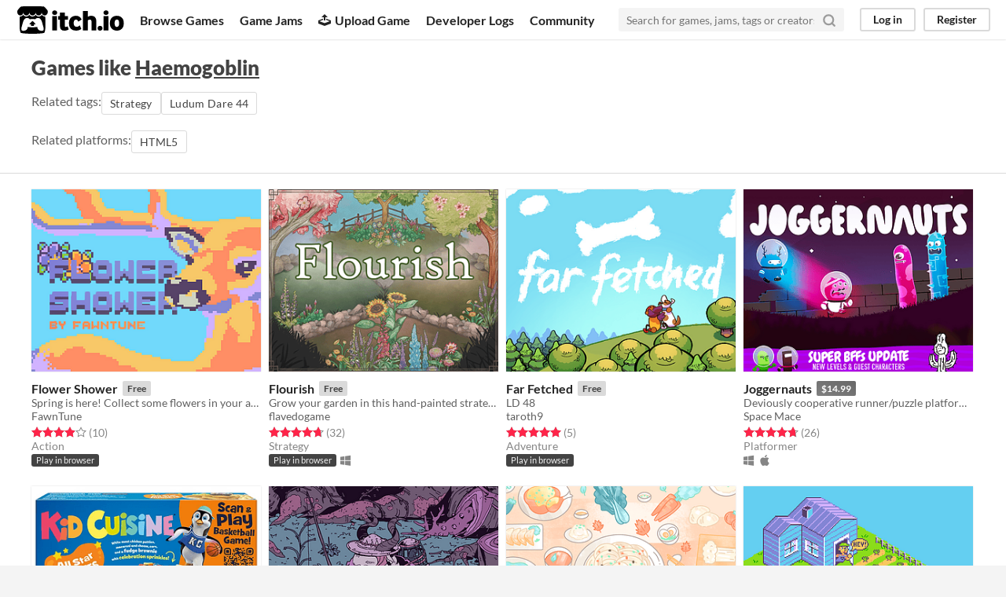

--- FILE ---
content_type: text/html
request_url: https://itch.io/games-like/414295/haemogoblin
body_size: 7107
content:
<!DOCTYPE HTML><html lang="en"><head><meta charset="UTF-8"/><META name="GENERATOR" content="IBM HomePage Builder 2001 V5.0.0 for Windows"><meta name="msvalidate.01" content="3BB4D18369B9C21326AF7A99FCCC5A09" /><meta property="fb:app_id" content="537395183072744" /><title>Games like Haemogoblin - itch.io</title><meta name="csrf_token" value="WyJhblJ1IiwxNzY4NjgxMTUxLCJSZk1Pc21BWkt3QzFHdXciXQ==.4Vajr/e0S5IduoZ1WwSvYd05D70=" /><meta property="og:title" content="Games like Haemogoblin"/><meta property="og:site_name" content="itch.io"/><meta property="twitter:account_id" content="4503599627724030"/><link href="https://itch.io/games-like/414295/haemogoblin" rel="canonical"/><link href="/static/manifest.json" rel="manifest"/><meta name="twitter:title" content="Games like Haemogoblin"/><meta name="twitter:description" content="itch.io is an open marketplace for indie video games"/><meta name="twitter:site" content="@itchio"/><meta name="twitter:card" content="summary_large_image"/><meta name="twitter:image" content="https://img.itch.zone/aW1nLzU0NzcxOTAucG5n/508x254%23mb/FN25%2BU.png"/><link href="https://itch.io/games-like/414295/haemogoblin.amp" rel="amphtml"/>          <script async src="//pagead2.googlesyndication.com/pagead/js/adsbygoogle.js"></script>
    <script>
         (adsbygoogle = window.adsbygoogle || []).push({
              google_ad_client: "ca-pub-4267538250984114",
              enable_page_level_ads: true
         });
    </script>
        <meta name="viewport" content="width=device-width, initial-scale=1"/><meta name="theme-color" content="#FA5C5C"/><link href="https://static.itch.io/main.css?1768623172" rel="stylesheet"/><script type="text/javascript">if (!window.location.hostname.match(/localhost/)) {      window.dataLayer = window.dataLayer || [];
      function gtag(){dataLayer.push(arguments);}
      gtag('js', new Date());
      gtag('config', "G-36R7NPBMLS", {});
      (function(d, t, s, m) {
        s = d.createElement(t);
        s.src = "https:\/\/www.googletagmanager.com\/gtag\/js?id=G-36R7NPBMLS";
        s.async = 1;
        m = d.getElementsByTagName(t)[0];
        m.parentNode.insertBefore(s, m);
      })(document, "script");
      }</script><script type="text/javascript">window.itchio_translations_url = 'https://static.itch.io/translations';</script><script src="https://static.itch.io/lib.min.js?1768623172" type="text/javascript"></script><script src="https://static.itch.io/bundle.min.js?1768623172" type="text/javascript"></script><script data-src="https://static.itch.io/react.min.js?1768623172" id="lib_react_src"></script><script src="https://static.itch.io/extern.min.js?1768623172" type="text/javascript"></script><script type="text/javascript">I.current_user = null;</script></head><body data-host="itch.io" data-page_name="game_recommendations" class="locale_en wide_layout_widget layout_widget responsive"><div class="header_widget base_widget" id="header_6930638"><a class="skip_to_main" href="#maincontent">Skip to main content</a><div class="primary_header"><h1 title="itch.io - indie game hosting marketplace" class="title"><a href="/" title="itch.io - indie game hosting marketplace" class="header_logo"><span class="visually_hidden">itch.io</span><img src="https://static.itch.io/images/logo-black-new.svg" height="199" width="775" class="full_logo" alt="itch.io logo &amp; title"/><img src="https://static.itch.io/images/itchio-textless-black.svg" height="235" width="262" class="minimal_logo" alt="itch.io logo"/></a></h1><div class="header_buttons"><a href="/games" data-label="browse" class="header_button browse_btn">Browse Games</a><a href="/jams" data-label="jams" class="header_button jams_btn">Game Jams</a><a href="/developers" data-label="developers" class="header_button developers_btn"><span aria-hidden="true" class="icon icon-upload"></span>Upload Game</a><a href="/devlogs" data-label="devlogs" class="header_button devlogs_btn">Developer Logs</a><a href="/community" data-label="community.home" class="header_button community.home_btn">Community</a></div><form action="/search" class="game_search"><input placeholder="Search for games, jams, tags or creators" required="required" type="text" name="q" class="search_input"/><button aria-label="Search" class="submit_btn"><svg aria-hidden stroke-linejoin="round" fill="none" role="img" width="18" viewBox="0 0 24 24" stroke-linecap="round" stroke-width="3" stroke="currentColor" version="1.1" height="18" class="svgicon icon_search"><circle cx="11" cy="11" r="8"></circle><line x1="21" y1="21" x2="16.65" y2="16.65"></line></svg></button></form><div class="user_panel_widget base_widget" id="user_panel_2587701"><a data-register_action="header" href="/login" data-label="log_in" class="panel_button">Log in</a><a data-register_action="header" href="/register" data-label="register" class="panel_button register_button">Register</a></div></div><div class="header_dropdown" data-target="browse"><a href="/games/store">Indie game store</a><a href="/games/free">Free games</a><a href="/games/fun">Fun games</a><a href="/games/tag-horror">Horror games</a><div class="divider"></div><a href="/tools">Game development</a><a href="/game-assets">Assets</a><a href="/comics">Comics</a><div class="divider"></div><a href="/sales">Sales</a><a href="/bundles">Bundles</a><div class="divider"></div><a href="/jobs">Jobs</a><div class="divider"></div><a href="/tags">Tags</a><a href="/game-development/engines">Game Engines</a></div></div><div class="game_recommendations_page page_widget base_widget grid_results_page" id="game_recommendations_1805210"><div class="grid_header"><h2>Games like <a href="https://cloakedninjas.itch.io/haemogoblin">Haemogoblin</a></h2><section class="related_tags">Related tags: <a class="outline_button" href="/games/genre-strategy" data-label="strategy" data-action="related_tags">Strategy</a><a class="outline_button" href="/games/tag-ludum-dare-44" data-label="ludum-dare-44" data-action="related_tags">Ludum Dare 44</a></section><section class="related_tags">Related platforms: <a class="outline_button" href="/games/platform-web" data-label="web" data-action="related_platforms">HTML5</a></section></div><div class="grid_outer"><div class="game_grid_widget base_widget"><div data-game_id="963827" dir="auto" class="game_cell has_cover lazy_images"><div style="background-color:#cfd3c1;" class="game_thumb"><a tabindex="-1" href="https://fawntune.itch.io/flower-shower" data-action="game_grid" data-label="game:963827:thumb" class="thumb_link game_link"><img width="315" data-lazy_src="https://img.itch.zone/aW1nLzU0NzcxOTAucG5n/315x250%23c/tWcinL.png" height="250" class="lazy_loaded"/></a></div><div class="game_cell_data"><div class="game_title"><a href="https://fawntune.itch.io/flower-shower" data-action="game_grid" data-label="game:963827:title" class="title game_link">Flower Shower</a><div class="meta_tag free_tag"><div>Free</div></div></div><div title="Spring is here! Collect some flowers in your antlers to make a bouquet." class="game_text">Spring is here! Collect some flowers in your antlers to make a bouquet.</div><div class="game_author"><a href="https://fawntune.itch.io" data-label="user:2679150" data-action="game_grid">FawnTune</a></div><div><div data-tooltip="3.90 average rating from 10 total ratings" tabindex="0" class="game_rating"><div class="star_value"><span class="screenreader_only">Rated 3.9 out of 5 stars</span><div style="width: 78.00000%" class="star_fill"><span aria-hidden="true" class="star icon-star"></span><span aria-hidden="true" class="star icon-star"></span><span aria-hidden="true" class="star icon-star"></span><span aria-hidden="true" class="star icon-star"></span><span aria-hidden="true" class="star icon-star"></span></div><div class="star_holes"><span aria-hidden="true" class="star icon-star2"></span><span aria-hidden="true" class="star icon-star2"></span><span aria-hidden="true" class="star icon-star2"></span><span aria-hidden="true" class="star icon-star2"></span><span aria-hidden="true" class="star icon-star2"></span></div></div> <span class="rating_count">(10<span class="screenreader_only"> total ratings</span>)</span></div></div><div class="game_genre">Action</div><div class="game_platform"><span class="web_flag">Play in browser</span></div></div></div><div data-game_id="950318" dir="auto" class="game_cell has_cover lazy_images"><div style="background-color:#ece9e9;" class="game_thumb"><a tabindex="-1" href="https://flavedogame.itch.io/spring" data-action="game_grid" data-label="game:950318:thumb" class="thumb_link game_link"><img width="315" data-lazy_src="https://img.itch.zone/aW1nLzU0NzE5NjQucG5n/315x250%23c/TitRsA.png" height="250" class="lazy_loaded"/></a></div><div class="game_cell_data"><div class="game_title"><a href="https://flavedogame.itch.io/spring" data-action="game_grid" data-label="game:950318:title" class="title game_link">Flourish</a><div class="meta_tag free_tag"><div>Free</div></div></div><div title="Grow your garden in this hand-painted strategy game" class="game_text">Grow your garden in this hand-painted strategy game</div><div class="game_author"><a href="https://flavedogame.itch.io" data-label="user:3415511" data-action="game_grid">flavedogame</a></div><div><div data-tooltip="4.69 average rating from 32 total ratings" tabindex="0" class="game_rating"><div class="star_value"><span class="screenreader_only">Rated 4.7 out of 5 stars</span><div style="width: 93.75000%" class="star_fill"><span aria-hidden="true" class="star icon-star"></span><span aria-hidden="true" class="star icon-star"></span><span aria-hidden="true" class="star icon-star"></span><span aria-hidden="true" class="star icon-star"></span><span aria-hidden="true" class="star icon-star"></span></div><div class="star_holes"><span aria-hidden="true" class="star icon-star2"></span><span aria-hidden="true" class="star icon-star2"></span><span aria-hidden="true" class="star icon-star2"></span><span aria-hidden="true" class="star icon-star2"></span><span aria-hidden="true" class="star icon-star2"></span></div></div> <span class="rating_count">(32<span class="screenreader_only"> total ratings</span>)</span></div></div><div class="game_genre">Strategy</div><div class="game_platform"><span class="web_flag">Play in browser</span><span title="Download for Windows" aria-hidden="true" class="icon icon-windows8"></span> </div></div></div><div data-game_id="1017391" dir="auto" class="game_cell has_cover lazy_images"><div class="game_thumb"><a tabindex="-1" href="https://taroth9.itch.io/far-fetched" data-action="game_grid" data-label="game:1017391:thumb" class="thumb_link game_link"><img width="315" data-lazy_src="https://img.itch.zone/aW1nLzU3OTUwMjcucG5n/315x250%23c/muCRu6.png" height="250" class="lazy_loaded"/></a></div><div class="game_cell_data"><div class="game_title"><a href="https://taroth9.itch.io/far-fetched" data-action="game_grid" data-label="game:1017391:title" class="title game_link">Far Fetched</a><div class="meta_tag free_tag"><div>Free</div></div></div><div title="LD 48" class="game_text">LD 48</div><div class="game_author"><a href="https://taroth9.itch.io" data-label="user:4253961" data-action="game_grid">taroth9</a></div><div><div data-tooltip="5.00 average rating from 5 total ratings" tabindex="0" class="game_rating"><div class="star_value"><span class="screenreader_only">Rated 5.0 out of 5 stars</span><div style="width: 100.00000%" class="star_fill"><span aria-hidden="true" class="star icon-star"></span><span aria-hidden="true" class="star icon-star"></span><span aria-hidden="true" class="star icon-star"></span><span aria-hidden="true" class="star icon-star"></span><span aria-hidden="true" class="star icon-star"></span></div><div class="star_holes"><span aria-hidden="true" class="star icon-star2"></span><span aria-hidden="true" class="star icon-star2"></span><span aria-hidden="true" class="star icon-star2"></span><span aria-hidden="true" class="star icon-star2"></span><span aria-hidden="true" class="star icon-star2"></span></div></div> <span class="rating_count">(5<span class="screenreader_only"> total ratings</span>)</span></div></div><div class="game_genre">Adventure</div><div class="game_platform"><span class="web_flag">Play in browser</span></div></div></div><div data-game_id="89133" dir="auto" class="game_cell has_cover lazy_images"><div style="background-color:#26011c;" class="game_thumb"><a tabindex="-1" href="https://spacemace.itch.io/joggernauts" data-action="game_grid" data-label="game:89133:thumb" class="thumb_link game_link"><img width="315" data-lazy_src="https://img.itch.zone/aW1nLzE2OTY3MzQucG5n/315x250%23c/CJPiAx.png" height="250" class="lazy_loaded"/></a></div><div class="game_cell_data"><div class="game_title"><a href="https://spacemace.itch.io/joggernauts" data-action="game_grid" data-label="game:89133:title" class="title game_link">Joggernauts</a><div title="Pay $14.99 or more for this game" class="price_tag meta_tag"><div class="price_value">$14.99</div></div></div><div title="Deviously cooperative runner/puzzle platformer for 1-4 players." class="game_text">Deviously cooperative runner/puzzle platformer for 1-4 players.</div><div class="game_author"><a href="https://spacemace.itch.io" data-label="user:252292" data-action="game_grid">Space Mace</a></div><div><div data-tooltip="4.69 average rating from 26 total ratings" tabindex="0" class="game_rating"><div class="star_value"><span class="screenreader_only">Rated 4.7 out of 5 stars</span><div style="width: 93.84615%" class="star_fill"><span aria-hidden="true" class="star icon-star"></span><span aria-hidden="true" class="star icon-star"></span><span aria-hidden="true" class="star icon-star"></span><span aria-hidden="true" class="star icon-star"></span><span aria-hidden="true" class="star icon-star"></span></div><div class="star_holes"><span aria-hidden="true" class="star icon-star2"></span><span aria-hidden="true" class="star icon-star2"></span><span aria-hidden="true" class="star icon-star2"></span><span aria-hidden="true" class="star icon-star2"></span><span aria-hidden="true" class="star icon-star2"></span></div></div> <span class="rating_count">(26<span class="screenreader_only"> total ratings</span>)</span></div></div><div class="game_genre">Platformer</div><div class="game_platform"><span title="Download for Windows" aria-hidden="true" class="icon icon-windows8"></span> <span title="Download for macOS" aria-hidden="true" class="icon icon-apple"></span> </div></div></div><div data-game_id="2277362" dir="auto" class="game_cell has_cover lazy_images"><div style="background-color:#110d66;" class="game_thumb"><a tabindex="-1" href="https://moistbreadley.itch.io/tv-dinner" data-action="game_grid" data-label="game:2277362:thumb" class="thumb_link game_link"><img width="315" data-lazy_src="https://img.itch.zone/aW1nLzEzNDkyODg3LnBuZw==/315x250%23c/6HJ43q.png" height="250" class="lazy_loaded"/></a></div><div class="game_cell_data"><div class="game_title"><a href="https://moistbreadley.itch.io/tv-dinner" data-action="game_grid" data-label="game:2277362:title" class="title game_link">TV Dinner</a><div class="meta_tag free_tag"><div>Free</div></div></div><div class="game_author"><a href="https://moistbreadley.itch.io" data-label="user:7736800" data-action="game_grid">Bread</a></div><div><div data-tooltip="4.52 average rating from 52 total ratings" tabindex="0" class="game_rating"><div class="star_value"><span class="screenreader_only">Rated 4.5 out of 5 stars</span><div style="width: 90.38462%" class="star_fill"><span aria-hidden="true" class="star icon-star"></span><span aria-hidden="true" class="star icon-star"></span><span aria-hidden="true" class="star icon-star"></span><span aria-hidden="true" class="star icon-star"></span><span aria-hidden="true" class="star icon-star"></span></div><div class="star_holes"><span aria-hidden="true" class="star icon-star2"></span><span aria-hidden="true" class="star icon-star2"></span><span aria-hidden="true" class="star icon-star2"></span><span aria-hidden="true" class="star icon-star2"></span><span aria-hidden="true" class="star icon-star2"></span></div></div> <span class="rating_count">(52<span class="screenreader_only"> total ratings</span>)</span></div></div><div class="game_genre">Puzzle</div><div class="game_platform"><span class="web_flag">Play in browser</span></div></div></div><div data-game_id="902378" dir="auto" class="game_cell has_cover lazy_images"><div style="background-color:#6C879D;" class="game_thumb"><a tabindex="-1" href="https://nbmachine.itch.io/riba" data-action="game_grid" data-label="game:902378:thumb" class="thumb_link game_link"><img width="315" data-lazy_src="https://img.itch.zone/aW1nLzUwOTU0NzcucG5n/315x250%23c/etxZpj.png" height="250" class="lazy_loaded"/></a></div><div class="game_cell_data"><div class="game_title"><a href="https://nbmachine.itch.io/riba" data-action="game_grid" data-label="game:902378:title" class="title game_link">Riba</a><div class="meta_tag free_tag"><div>Free</div></div></div><div title="A game about fishing your grandma&#039;s bones" class="game_text">A game about fishing your grandma&#039;s bones</div><div class="game_author"><a href="https://nbmachine.itch.io" data-label="user:335542" data-action="game_grid">nbmach1ne</a></div><div><div data-tooltip="4.76 average rating from 631 total ratings" tabindex="0" class="game_rating"><div class="star_value"><span class="screenreader_only">Rated 4.8 out of 5 stars</span><div style="width: 95.18225%" class="star_fill"><span aria-hidden="true" class="star icon-star"></span><span aria-hidden="true" class="star icon-star"></span><span aria-hidden="true" class="star icon-star"></span><span aria-hidden="true" class="star icon-star"></span><span aria-hidden="true" class="star icon-star"></span></div><div class="star_holes"><span aria-hidden="true" class="star icon-star2"></span><span aria-hidden="true" class="star icon-star2"></span><span aria-hidden="true" class="star icon-star2"></span><span aria-hidden="true" class="star icon-star2"></span><span aria-hidden="true" class="star icon-star2"></span></div></div> <span class="rating_count">(631<span class="screenreader_only"> total ratings</span>)</span></div></div><div class="game_genre">Interactive Fiction</div><div class="game_platform"><span class="web_flag">Play in browser</span><span title="Download for Windows" aria-hidden="true" class="icon icon-windows8"></span> <span title="Download for Linux" aria-hidden="true" class="icon icon-tux"></span> </div></div></div><div data-game_id="1009633" dir="auto" class="game_cell has_cover lazy_images"><div style="background-color:#ffdec6;" class="game_thumb"><a tabindex="-1" href="https://sonderingemily.itch.io/a-taste-of-the-past-jam" data-action="game_grid" data-label="game:1009633:thumb" class="thumb_link game_link"><img width="315" data-lazy_src="https://img.itch.zone/aW1nLzU3ODQ2NTYucG5n/315x250%23c/UOUSp8.png" height="250" class="lazy_loaded"/></a></div><div class="game_cell_data"><div class="game_title"><a href="https://sonderingemily.itch.io/a-taste-of-the-past-jam" data-action="game_grid" data-label="game:1009633:title" class="title game_link">A Taste of the Past Jam Version</a><div class="meta_tag free_tag"><div>Free</div></div></div><div title="Reconnect with your mother’s culture through food while navigating a train that goes deeper and deeper in time." class="game_text">Reconnect with your mother’s culture through food while navigating a train that goes deeper and deeper in time.</div><div class="game_author"><a href="https://sonderingemily.itch.io" data-label="user:1896376" data-action="game_grid">Emily Pitcher</a></div><div><div data-tooltip="4.78 average rating from 97 total ratings" tabindex="0" class="game_rating"><div class="star_value"><span class="screenreader_only">Rated 4.8 out of 5 stars</span><div style="width: 95.67010%" class="star_fill"><span aria-hidden="true" class="star icon-star"></span><span aria-hidden="true" class="star icon-star"></span><span aria-hidden="true" class="star icon-star"></span><span aria-hidden="true" class="star icon-star"></span><span aria-hidden="true" class="star icon-star"></span></div><div class="star_holes"><span aria-hidden="true" class="star icon-star2"></span><span aria-hidden="true" class="star icon-star2"></span><span aria-hidden="true" class="star icon-star2"></span><span aria-hidden="true" class="star icon-star2"></span><span aria-hidden="true" class="star icon-star2"></span></div></div> <span class="rating_count">(97<span class="screenreader_only"> total ratings</span>)</span></div></div><div class="game_genre">Visual Novel</div><div class="game_platform"><span class="web_flag">Play in browser</span><span title="Download for Windows" aria-hidden="true" class="icon icon-windows8"></span> <span title="Download for macOS" aria-hidden="true" class="icon icon-apple"></span> </div></div></div><div data-game_id="964400" dir="auto" class="game_cell has_cover lazy_images"><div style="background-color:#ffffff;" class="game_thumb"><a tabindex="-1" href="https://kiwiiiiii.itch.io/big-trouble-in-little-garden" data-action="game_grid" data-label="game:964400:thumb" class="thumb_link game_link"><img width="315" data-lazy_src="https://img.itch.zone/aW1nLzU0NzI0MTkucG5n/315x250%23c/MiFJqI.png" height="250" class="lazy_loaded"/></a></div><div class="game_cell_data"><div class="game_title"><a href="https://kiwiiiiii.itch.io/big-trouble-in-little-garden" data-action="game_grid" data-label="game:964400:title" class="title game_link">Big Trouble in Little Garden</a><div class="meta_tag free_tag"><div>Free</div></div></div><div title="A little game about spring." class="game_text">A little game about spring.</div><div class="game_author"><a href="https://kiwiiiiii.itch.io" data-label="user:4001931" data-action="game_grid">Kiwiiiiii</a></div><div><div data-tooltip="4.56 average rating from 9 total ratings" tabindex="0" class="game_rating"><div class="star_value"><span class="screenreader_only">Rated 4.6 out of 5 stars</span><div style="width: 91.11111%" class="star_fill"><span aria-hidden="true" class="star icon-star"></span><span aria-hidden="true" class="star icon-star"></span><span aria-hidden="true" class="star icon-star"></span><span aria-hidden="true" class="star icon-star"></span><span aria-hidden="true" class="star icon-star"></span></div><div class="star_holes"><span aria-hidden="true" class="star icon-star2"></span><span aria-hidden="true" class="star icon-star2"></span><span aria-hidden="true" class="star icon-star2"></span><span aria-hidden="true" class="star icon-star2"></span><span aria-hidden="true" class="star icon-star2"></span></div></div> <span class="rating_count">(9<span class="screenreader_only"> total ratings</span>)</span></div></div><div class="game_genre">Simulation</div><div class="game_platform"><span class="web_flag">Play in browser</span></div></div></div><div data-game_id="401416" dir="auto" class="game_cell has_cover lazy_images"><div style="background-color:#743f39;" class="game_thumb"><a tabindex="-1" href="https://hollowmend.itch.io/fetch-quest" data-action="game_grid" data-label="game:401416:thumb" class="thumb_link game_link"><img width="315" data-lazy_src="https://img.itch.zone/aW1nLzE5OTA4MDQucG5n/315x250%23c/zP0zjW.png" height="250" class="lazy_loaded"/></a></div><div class="game_cell_data"><div class="game_title"><a href="https://hollowmend.itch.io/fetch-quest" data-action="game_grid" data-label="game:401416:title" class="title game_link">Fetch Quest (Game Jam Version)</a></div><div title="Some dorks play a tabletop game." class="game_text">Some dorks play a tabletop game.</div><div class="game_author"><a href="https://hollowmend.itch.io" data-label="user:1549280" data-action="game_grid">hollowmend</a></div><div><div data-tooltip="4.72 average rating from 280 total ratings" tabindex="0" class="game_rating"><div class="star_value"><span class="screenreader_only">Rated 4.7 out of 5 stars</span><div style="width: 94.42857%" class="star_fill"><span aria-hidden="true" class="star icon-star"></span><span aria-hidden="true" class="star icon-star"></span><span aria-hidden="true" class="star icon-star"></span><span aria-hidden="true" class="star icon-star"></span><span aria-hidden="true" class="star icon-star"></span></div><div class="star_holes"><span aria-hidden="true" class="star icon-star2"></span><span aria-hidden="true" class="star icon-star2"></span><span aria-hidden="true" class="star icon-star2"></span><span aria-hidden="true" class="star icon-star2"></span><span aria-hidden="true" class="star icon-star2"></span></div></div> <span class="rating_count">(280<span class="screenreader_only"> total ratings</span>)</span></div></div><div class="game_genre">Visual Novel</div><div class="game_platform"><span class="web_flag">Play in browser</span><span title="Download for Windows" aria-hidden="true" class="icon icon-windows8"></span> <span title="Download for Linux" aria-hidden="true" class="icon icon-tux"></span> <span title="Download for macOS" aria-hidden="true" class="icon icon-apple"></span> </div></div></div><div data-game_id="68680" dir="auto" class="game_cell has_cover lazy_images"><div style="background-color:#65a1ff;" class="game_thumb"><a tabindex="-1" href="https://sandwichpuissant.itch.io/giraffes-volleyball-championship-2016" data-action="game_grid" data-label="game:68680:thumb" class="thumb_link game_link"><img width="315" data-lazy_src="https://img.itch.zone/aW1hZ2UvNjg2ODAvMzEyNDY3LnBuZw==/315x250%23c/YKgred.png" height="250" class="lazy_loaded"/></a></div><div class="game_cell_data"><div class="game_title"><a href="https://sandwichpuissant.itch.io/giraffes-volleyball-championship-2016" data-action="game_grid" data-label="game:68680:title" class="title game_link">Giraffes Volleyball Championship 2016</a><div class="meta_tag free_tag"><div>Free</div></div></div><div title="simple volleyball multiplayer minigame" class="game_text">simple volleyball multiplayer minigame</div><div class="game_author"><a href="https://sandwichpuissant.itch.io" data-label="user:70891" data-action="game_grid">sandwich puissant</a></div><div><div data-tooltip="4.71 average rating from 117 total ratings" tabindex="0" class="game_rating"><div class="star_value"><span class="screenreader_only">Rated 4.7 out of 5 stars</span><div style="width: 94.18803%" class="star_fill"><span aria-hidden="true" class="star icon-star"></span><span aria-hidden="true" class="star icon-star"></span><span aria-hidden="true" class="star icon-star"></span><span aria-hidden="true" class="star icon-star"></span><span aria-hidden="true" class="star icon-star"></span></div><div class="star_holes"><span aria-hidden="true" class="star icon-star2"></span><span aria-hidden="true" class="star icon-star2"></span><span aria-hidden="true" class="star icon-star2"></span><span aria-hidden="true" class="star icon-star2"></span><span aria-hidden="true" class="star icon-star2"></span></div></div> <span class="rating_count">(117<span class="screenreader_only"> total ratings</span>)</span></div></div><div class="game_genre">Sports</div><div class="game_platform"><span title="Download for Windows" aria-hidden="true" class="icon icon-windows8"></span> <span title="Download for macOS" aria-hidden="true" class="icon icon-apple"></span> </div></div></div><div data-game_id="711776" dir="auto" class="game_cell has_cover lazy_images"><div style="background-color:#eeeeee;" class="game_thumb"><a tabindex="-1" href="https://ladymeowsith.itch.io/a-cottage-story" data-action="game_grid" data-label="game:711776:thumb" class="thumb_link game_link"><img width="315" data-lazy_src="https://img.itch.zone/aW1nLzM5NDMxMjkucG5n/315x250%23c/%2FDdkhP.png" height="250" class="lazy_loaded"/></a></div><div class="game_cell_data"><div class="game_title"><a href="https://ladymeowsith.itch.io/a-cottage-story" data-action="game_grid" data-label="game:711776:title" class="title game_link">A Cottage Story</a><div class="meta_tag free_tag"><div>Free</div></div></div><div title="A cottagecore and fantasy inspired dating sim." class="game_text">A cottagecore and fantasy inspired dating sim.</div><div class="game_author"><a href="https://ladymeowsith.itch.io" data-label="user:2485093" data-action="game_grid">LadyMeowsith</a></div><div><div data-tooltip="4.78 average rating from 442 total ratings" tabindex="0" class="game_rating"><div class="star_value"><span class="screenreader_only">Rated 4.8 out of 5 stars</span><div style="width: 95.65611%" class="star_fill"><span aria-hidden="true" class="star icon-star"></span><span aria-hidden="true" class="star icon-star"></span><span aria-hidden="true" class="star icon-star"></span><span aria-hidden="true" class="star icon-star"></span><span aria-hidden="true" class="star icon-star"></span></div><div class="star_holes"><span aria-hidden="true" class="star icon-star2"></span><span aria-hidden="true" class="star icon-star2"></span><span aria-hidden="true" class="star icon-star2"></span><span aria-hidden="true" class="star icon-star2"></span><span aria-hidden="true" class="star icon-star2"></span></div></div> <span class="rating_count">(442<span class="screenreader_only"> total ratings</span>)</span></div></div><div class="game_genre">Visual Novel</div><div class="game_platform"><span title="Download for Windows" aria-hidden="true" class="icon icon-windows8"></span> <span title="Download for Linux" aria-hidden="true" class="icon icon-tux"></span> <span title="Download for macOS" aria-hidden="true" class="icon icon-apple"></span> </div></div></div><div data-game_id="937080" dir="auto" class="game_cell has_cover lazy_images"><div style="background-color:#000000;" class="game_thumb"><a tabindex="-1" href="https://pryzmat.itch.io/lockdown" data-action="game_grid" data-label="game:937080:thumb" class="thumb_link game_link"><img width="315" data-lazy_src="https://img.itch.zone/aW1nLzUzMDkzODIucG5n/315x250%23c/ojeFL6.png" height="250" class="lazy_loaded"/></a></div><div class="game_cell_data"><div class="game_title"><a href="https://pryzmat.itch.io/lockdown" data-action="game_grid" data-label="game:937080:title" class="title game_link">Lockdown</a><div class="meta_tag free_tag"><div>Free</div></div></div><div title="What to do during lockdown? There might not be many options but they&#039;ll surely affect your future!" class="game_text">What to do during lockdown? There might not be many options but they&#039;ll surely affect your future!</div><div class="game_author"><a href="https://pryzmat.itch.io" data-label="user:1208124" data-action="game_grid">Pryzmat</a></div><div><div data-tooltip="4.88 average rating from 8 total ratings" tabindex="0" class="game_rating"><div class="star_value"><span class="screenreader_only">Rated 4.9 out of 5 stars</span><div style="width: 97.50000%" class="star_fill"><span aria-hidden="true" class="star icon-star"></span><span aria-hidden="true" class="star icon-star"></span><span aria-hidden="true" class="star icon-star"></span><span aria-hidden="true" class="star icon-star"></span><span aria-hidden="true" class="star icon-star"></span></div><div class="star_holes"><span aria-hidden="true" class="star icon-star2"></span><span aria-hidden="true" class="star icon-star2"></span><span aria-hidden="true" class="star icon-star2"></span><span aria-hidden="true" class="star icon-star2"></span><span aria-hidden="true" class="star icon-star2"></span></div></div> <span class="rating_count">(8<span class="screenreader_only"> total ratings</span>)</span></div></div><div class="game_genre">Visual Novel</div><div class="game_platform"><span title="Download for Windows" aria-hidden="true" class="icon icon-windows8"></span> <span title="Download for Linux" aria-hidden="true" class="icon icon-tux"></span> <span title="Download for macOS" aria-hidden="true" class="icon icon-apple"></span> </div></div></div><div data-game_id="618773" dir="auto" class="game_cell has_cover lazy_images"><div style="background-color:#1e1e1e;" class="game_thumb"><a tabindex="-1" href="https://zak-amana.itch.io/delicious-letters" data-action="game_grid" data-label="game:618773:thumb" class="thumb_link game_link"><img width="315" data-lazy_src="https://img.itch.zone/aW1nLzMyOTk1MjAucG5n/315x250%23c/iobz7N.png" height="250" class="lazy_loaded"/></a></div><div class="game_cell_data"><div class="game_title"><a href="https://zak-amana.itch.io/delicious-letters" data-action="game_grid" data-label="game:618773:title" class="title game_link">Delicious Letters</a><div class="meta_tag free_tag"><div>Free</div></div></div><div title="Keep the flame alive by sending the right love letters to your jealous and demanding lovers" class="game_text">Keep the flame alive by sending the right love letters to your jealous and demanding lovers</div><div class="game_author"><a href="https://zak-amana.itch.io" data-label="user:1040837" data-action="game_grid">Zak Amana</a></div><div><div data-tooltip="4.54 average rating from 67 total ratings" tabindex="0" class="game_rating"><div class="star_value"><span class="screenreader_only">Rated 4.5 out of 5 stars</span><div style="width: 90.74627%" class="star_fill"><span aria-hidden="true" class="star icon-star"></span><span aria-hidden="true" class="star icon-star"></span><span aria-hidden="true" class="star icon-star"></span><span aria-hidden="true" class="star icon-star"></span><span aria-hidden="true" class="star icon-star"></span></div><div class="star_holes"><span aria-hidden="true" class="star icon-star2"></span><span aria-hidden="true" class="star icon-star2"></span><span aria-hidden="true" class="star icon-star2"></span><span aria-hidden="true" class="star icon-star2"></span><span aria-hidden="true" class="star icon-star2"></span></div></div> <span class="rating_count">(67<span class="screenreader_only"> total ratings</span>)</span></div></div><div class="game_genre">Puzzle</div><div class="game_platform"><span class="web_flag">Play in browser</span></div></div></div><div data-game_id="92635" dir="auto" class="game_cell has_cover lazy_images"><div style="background-color:#d5c7fa;" class="game_thumb"><a tabindex="-1" href="https://proteidaes.itch.io/lumina" data-action="game_grid" data-label="game:92635:thumb" class="thumb_link game_link"><img width="315" data-lazy_src="https://img.itch.zone/aW1hZ2UvOTI2MzUvNDQzMjg3LnBuZw==/315x250%23cb/CItyDQ.png" height="250" class="lazy_loaded"/></a></div><div class="game_cell_data"><div class="game_title"><a href="https://proteidaes.itch.io/lumina" data-action="game_grid" data-label="game:92635:title" class="title game_link">Lumina</a></div><div title="A Halloween story about a little pumpkin girl!" class="game_text">A Halloween story about a little pumpkin girl!</div><div class="game_author"><a href="https://proteidaes.itch.io" data-label="user:111859" data-action="game_grid">proteidaes</a></div><div><div data-tooltip="4.86 average rating from 125 total ratings" tabindex="0" class="game_rating"><div class="star_value"><span class="screenreader_only">Rated 4.9 out of 5 stars</span><div style="width: 97.28000%" class="star_fill"><span aria-hidden="true" class="star icon-star"></span><span aria-hidden="true" class="star icon-star"></span><span aria-hidden="true" class="star icon-star"></span><span aria-hidden="true" class="star icon-star"></span><span aria-hidden="true" class="star icon-star"></span></div><div class="star_holes"><span aria-hidden="true" class="star icon-star2"></span><span aria-hidden="true" class="star icon-star2"></span><span aria-hidden="true" class="star icon-star2"></span><span aria-hidden="true" class="star icon-star2"></span><span aria-hidden="true" class="star icon-star2"></span></div></div> <span class="rating_count">(125<span class="screenreader_only"> total ratings</span>)</span></div></div></div></div><div data-game_id="777458" dir="auto" class="game_cell has_cover lazy_images"><div style="background-color:#29863b;" class="game_thumb"><a tabindex="-1" href="https://jared-slawski.itch.io/dude-ranch" data-action="game_grid" data-label="game:777458:thumb" class="thumb_link game_link"><img width="315" data-lazy_src="https://img.itch.zone/aW1nLzQzNTU2NzkucG5n/315x250%23c/PVmQKc.png" height="250" class="lazy_loaded"/></a></div><div class="game_cell_data"><div class="game_title"><a href="https://jared-slawski.itch.io/dude-ranch" data-action="game_grid" data-label="game:777458:title" class="title game_link">Dude Ranch</a><div class="meta_tag free_tag"><div>Free</div></div></div><div title="Get into the mood for dude" class="game_text">Get into the mood for dude</div><div class="game_author"><a href="https://jared-slawski.itch.io" data-label="user:40830" data-action="game_grid">ColeSlawski</a></div><div><div data-tooltip="4.20 average rating from 5 total ratings" tabindex="0" class="game_rating"><div class="star_value"><span class="screenreader_only">Rated 4.2 out of 5 stars</span><div style="width: 84.00000%" class="star_fill"><span aria-hidden="true" class="star icon-star"></span><span aria-hidden="true" class="star icon-star"></span><span aria-hidden="true" class="star icon-star"></span><span aria-hidden="true" class="star icon-star"></span><span aria-hidden="true" class="star icon-star"></span></div><div class="star_holes"><span aria-hidden="true" class="star icon-star2"></span><span aria-hidden="true" class="star icon-star2"></span><span aria-hidden="true" class="star icon-star2"></span><span aria-hidden="true" class="star icon-star2"></span><span aria-hidden="true" class="star icon-star2"></span></div></div> <span class="rating_count">(5<span class="screenreader_only"> total ratings</span>)</span></div></div><div class="game_genre">Action</div><div class="game_platform"><span class="web_flag">Play in browser</span><span title="Download for Windows" aria-hidden="true" class="icon icon-windows8"></span> </div></div></div><div data-game_id="943272" dir="auto" class="game_cell has_cover lazy_images"><div style="background-color:#cfd3c1;" class="game_thumb"><a tabindex="-1" href="https://pawprints.itch.io/little-birb" data-action="game_grid" data-label="game:943272:thumb" class="thumb_link game_link"><img width="315" data-lazy_src="https://img.itch.zone/aW1nLzU0NzU4MzYucG5n/315x250%23c/mACXab.png" height="250" class="lazy_loaded"/></a></div><div class="game_cell_data"><div class="game_title"><a href="https://pawprints.itch.io/little-birb" data-action="game_grid" data-label="game:943272:title" class="title game_link">Little Birb&#039;s Big Adventure</a><div class="meta_tag free_tag"><div>Free</div></div></div><div title="A short spring-themed platform game" class="game_text">A short spring-themed platform game</div><div class="game_author"><a href="https://pawprints.itch.io" data-label="user:647377" data-action="game_grid">pawprints</a></div><div><div data-tooltip="3.67 average rating from 3 total ratings" tabindex="0" class="game_rating"><div class="star_value"><span class="screenreader_only">Rated 3.7 out of 5 stars</span><div style="width: 73.33333%" class="star_fill"><span aria-hidden="true" class="star icon-star"></span><span aria-hidden="true" class="star icon-star"></span><span aria-hidden="true" class="star icon-star"></span><span aria-hidden="true" class="star icon-star"></span><span aria-hidden="true" class="star icon-star"></span></div><div class="star_holes"><span aria-hidden="true" class="star icon-star2"></span><span aria-hidden="true" class="star icon-star2"></span><span aria-hidden="true" class="star icon-star2"></span><span aria-hidden="true" class="star icon-star2"></span><span aria-hidden="true" class="star icon-star2"></span></div></div> <span class="rating_count">(3<span class="screenreader_only"> total ratings</span>)</span></div></div><div class="game_genre">Platformer</div><div class="game_platform"><span class="web_flag">Play in browser</span></div></div></div><div data-game_id="430660" dir="auto" class="game_cell has_cover lazy_images"><div style="background-color:#5f75bb;" class="game_thumb"><a tabindex="-1" href="https://zizhen96.itch.io/maddiethegame" data-action="game_grid" data-label="game:430660:thumb" class="thumb_link game_link"><img width="315" data-lazy_src="https://img.itch.zone/aW1nLzIxNTYzNzYucG5n/315x250%23c/ugyKrX.png" height="250" class="lazy_loaded"/></a></div><div class="game_cell_data"><div class="game_title"><a href="https://zizhen96.itch.io/maddiethegame" data-action="game_grid" data-label="game:430660:title" class="title game_link">Maddie</a><div class="meta_tag free_tag"><div>Free</div></div></div><div title="A small game where you are a tiny candle and you have to dodge the rain." class="game_text">A small game where you are a tiny candle and you have to dodge the rain.</div><div class="game_author"><a href="https://zizhen96.itch.io" data-label="user:1565001" data-action="game_grid">Andrei Zi Zhen</a></div><div><div data-tooltip="4.54 average rating from 28 total ratings" tabindex="0" class="game_rating"><div class="star_value"><span class="screenreader_only">Rated 4.5 out of 5 stars</span><div style="width: 90.71429%" class="star_fill"><span aria-hidden="true" class="star icon-star"></span><span aria-hidden="true" class="star icon-star"></span><span aria-hidden="true" class="star icon-star"></span><span aria-hidden="true" class="star icon-star"></span><span aria-hidden="true" class="star icon-star"></span></div><div class="star_holes"><span aria-hidden="true" class="star icon-star2"></span><span aria-hidden="true" class="star icon-star2"></span><span aria-hidden="true" class="star icon-star2"></span><span aria-hidden="true" class="star icon-star2"></span><span aria-hidden="true" class="star icon-star2"></span></div></div> <span class="rating_count">(28<span class="screenreader_only"> total ratings</span>)</span></div></div><div class="game_platform"><span class="web_flag">Play in browser</span></div></div></div><div data-game_id="1012561" dir="auto" class="game_cell has_cover lazy_images"><div style="background-color:#3a1d22;" class="game_thumb"><a tabindex="-1" href="https://zak-amana.itch.io/ld48" data-action="game_grid" data-label="game:1012561:thumb" class="thumb_link game_link"><img width="315" data-lazy_src="https://img.itch.zone/aW1nLzU3NzQxNDcucG5n/315x250%23c/1piRDU.png" height="250" class="lazy_loaded"/></a></div><div class="game_cell_data"><div class="game_title"><a href="https://zak-amana.itch.io/ld48" data-action="game_grid" data-label="game:1012561:title" class="title game_link">Bunny Bunny Dig Dig</a><div class="meta_tag free_tag"><div>Free</div></div></div><div title="A Roguelite Mining game made in 48h for Ludum Dare 48" class="game_text">A Roguelite Mining game made in 48h for Ludum Dare 48</div><div class="game_author"><a href="https://zak-amana.itch.io" data-label="user:1040837" data-action="game_grid">Zak Amana</a></div><div><div data-tooltip="4.61 average rating from 155 total ratings" tabindex="0" class="game_rating"><div class="star_value"><span class="screenreader_only">Rated 4.6 out of 5 stars</span><div style="width: 92.25806%" class="star_fill"><span aria-hidden="true" class="star icon-star"></span><span aria-hidden="true" class="star icon-star"></span><span aria-hidden="true" class="star icon-star"></span><span aria-hidden="true" class="star icon-star"></span><span aria-hidden="true" class="star icon-star"></span></div><div class="star_holes"><span aria-hidden="true" class="star icon-star2"></span><span aria-hidden="true" class="star icon-star2"></span><span aria-hidden="true" class="star icon-star2"></span><span aria-hidden="true" class="star icon-star2"></span><span aria-hidden="true" class="star icon-star2"></span></div></div> <span class="rating_count">(155<span class="screenreader_only"> total ratings</span>)</span></div></div><div class="game_genre">Role Playing</div><div class="game_platform"><span class="web_flag">Play in browser</span></div></div></div><div data-game_id="1009431" dir="auto" class="game_cell has_cover lazy_images"><div style="background-color:#000;" class="game_thumb"><a tabindex="-1" href="https://mysweetwhomp.itch.io/monkey-quest" data-action="game_grid" data-label="game:1009431:thumb" class="thumb_link game_link"><img width="315" data-lazy_src="https://img.itch.zone/aW1nLzU3OTM3NDYucG5n/315x250%23c/NiKuGT.png" height="250" class="lazy_loaded"/></a></div><div class="game_cell_data"><div class="game_title"><a href="https://mysweetwhomp.itch.io/monkey-quest" data-action="game_grid" data-label="game:1009431:title" class="title game_link">Monkey Quest</a><div class="meta_tag free_tag"><div>Free</div></div></div><div title="Bubbles&#039; friends have been captured by sneaky Lizardmen! Delve into their caves to save them!" class="game_text">Bubbles&#039; friends have been captured by sneaky Lizardmen! Delve into their caves to save them!</div><div class="game_author"><a href="https://mysweetwhomp.itch.io" data-label="user:34365" data-action="game_grid">My Sweet Whomp</a></div><div><div data-tooltip="4.61 average rating from 28 total ratings" tabindex="0" class="game_rating"><div class="star_value"><span class="screenreader_only">Rated 4.6 out of 5 stars</span><div style="width: 92.14286%" class="star_fill"><span aria-hidden="true" class="star icon-star"></span><span aria-hidden="true" class="star icon-star"></span><span aria-hidden="true" class="star icon-star"></span><span aria-hidden="true" class="star icon-star"></span><span aria-hidden="true" class="star icon-star"></span></div><div class="star_holes"><span aria-hidden="true" class="star icon-star2"></span><span aria-hidden="true" class="star icon-star2"></span><span aria-hidden="true" class="star icon-star2"></span><span aria-hidden="true" class="star icon-star2"></span><span aria-hidden="true" class="star icon-star2"></span></div></div> <span class="rating_count">(28<span class="screenreader_only"> total ratings</span>)</span></div></div><div class="game_genre">Adventure</div><div class="game_platform"><span class="web_flag">Play in browser</span><span title="Download for Windows" aria-hidden="true" class="icon icon-windows8"></span> <span title="Download for Linux" aria-hidden="true" class="icon icon-tux"></span> </div></div></div><div data-game_id="925380" dir="auto" class="game_cell has_cover lazy_images"><div style="background-color:#FFDDDE;" class="game_thumb"><a tabindex="-1" href="https://algorat.itch.io/the-ratchelor-a-rat-dating-sim" data-action="game_grid" data-label="game:925380:thumb" class="thumb_link game_link"><img width="315" data-lazy_src="https://img.itch.zone/aW1nLzUyMzMzNDEucG5n/315x250%23c/GlqLhQ.png" height="250" class="lazy_loaded"/></a></div><div class="game_cell_data"><div class="game_title"><a href="https://algorat.itch.io/the-ratchelor-a-rat-dating-sim" data-action="game_grid" data-label="game:925380:title" class="title game_link">The Ratchelor: A Rat Dating Sim</a><div class="meta_tag free_tag"><div>Free</div></div></div><div title="A dating sim about finding and marrying the rat of your dreams." class="game_text">A dating sim about finding and marrying the rat of your dreams.</div><div class="game_author"><a href="https://algorat.itch.io" data-label="user:3961040" data-action="game_grid">Algorat</a></div><div><div data-tooltip="4.86 average rating from 1,184 total ratings" tabindex="0" class="game_rating"><div class="star_value"><span class="screenreader_only">Rated 4.9 out of 5 stars</span><div style="width: 97.21284%" class="star_fill"><span aria-hidden="true" class="star icon-star"></span><span aria-hidden="true" class="star icon-star"></span><span aria-hidden="true" class="star icon-star"></span><span aria-hidden="true" class="star icon-star"></span><span aria-hidden="true" class="star icon-star"></span></div><div class="star_holes"><span aria-hidden="true" class="star icon-star2"></span><span aria-hidden="true" class="star icon-star2"></span><span aria-hidden="true" class="star icon-star2"></span><span aria-hidden="true" class="star icon-star2"></span><span aria-hidden="true" class="star icon-star2"></span></div></div> <span class="rating_count">(1,184<span class="screenreader_only"> total ratings</span>)</span></div></div><div class="game_genre">Visual Novel</div><div class="game_platform"><span class="web_flag">Play in browser</span></div></div></div><div data-game_id="684257" dir="auto" class="game_cell has_cover lazy_images"><div style="background-color:#1a1a1a;" class="game_thumb"><a tabindex="-1" href="https://sfbgames.itch.io/chiptone" data-action="game_grid" data-label="game:684257:thumb" class="thumb_link game_link"><img width="315" data-lazy_src="https://img.itch.zone/aW1nLzM3NzY1NDIucG5n/315x250%23c/69srB3.png" height="250" class="lazy_loaded"/></a></div><div class="game_cell_data"><div class="game_title"><a href="https://sfbgames.itch.io/chiptone" data-action="game_grid" data-label="game:684257:title" class="title game_link">ChipTone</a><div class="meta_tag free_tag"><div>Free</div></div></div><div title="Free game sound effects tool" class="game_text">Free game sound effects tool</div><div class="game_author"><a href="https://sfbgames.itch.io" data-label="user:29095" data-action="game_grid">SFBGames</a></div><div><div data-tooltip="4.91 average rating from 951 total ratings" tabindex="0" class="game_rating"><div class="star_value"><span class="screenreader_only">Rated 4.9 out of 5 stars</span><div style="width: 98.14932%" class="star_fill"><span aria-hidden="true" class="star icon-star"></span><span aria-hidden="true" class="star icon-star"></span><span aria-hidden="true" class="star icon-star"></span><span aria-hidden="true" class="star icon-star"></span><span aria-hidden="true" class="star icon-star"></span></div><div class="star_holes"><span aria-hidden="true" class="star icon-star2"></span><span aria-hidden="true" class="star icon-star2"></span><span aria-hidden="true" class="star icon-star2"></span><span aria-hidden="true" class="star icon-star2"></span><span aria-hidden="true" class="star icon-star2"></span></div></div> <span class="rating_count">(951<span class="screenreader_only"> total ratings</span>)</span></div></div><div class="game_platform"><span class="web_flag">Run in browser</span><span title="Download for Windows" aria-hidden="true" class="icon icon-windows8"></span> <span title="Download for macOS" aria-hidden="true" class="icon icon-apple"></span> </div></div></div></div></div></div><div class="footer"><div class="primary"><div class="social"><a href="https://twitter.com/itchio"><span aria-hidden="true" class="icon icon-twitter"></span><span class="screenreader_only">itch.io on Twitter</span></a><a href="https://www.facebook.com/itchiogames"><span aria-hidden="true" class="icon icon-facebook"></span><span class="screenreader_only">itch.io on Facebook</span></a></div><a href="/docs/general/about">About</a><a href="/docs/general/faq">FAQ</a><a href="/blog">Blog</a><a href="/support">Contact us</a></div><div class="secondary"><span class="copyright">Copyright © 2026 itch corp</span><span class="spacer"> · </span><a href="/directory">Directory</a><span class="spacer"> · </span><a href="/docs/legal/terms" rel="nofollow">Terms</a><span class="spacer"> · </span><a href="/docs/legal/privacy-policy" rel="nofollow">Privacy</a><span class="spacer"> · </span><a href="/docs/legal/cookie-policy" rel="nofollow">Cookies</a></div></div><script id="loading_lightbox_tpl" type="text/template"><div aria-live="polite" class="lightbox loading_lightbox"><div class="loader_outer"><div class="loader_label">Loading</div><div class="loader_bar"><div class="loader_bar_slider"></div></div></div></div></script><script type="text/javascript">new I.GameRecommendations('#game_recommendations_1805210', {"game_id":414295,"conversion_source":20});init_Header('#header_6930638', {"autocomplete_props":{"ca_source":25,"ca_types":{"browse_facet":8,"jam":4,"game":1,"featured_tag":7},"autocomplete_url":"\/autocomplete","search_url":"\/search","i18n":{"search":"Search","search_placeholder":"Search for games, jams, tags or creators"}}});
I.setup_page();</script></body></html>

--- FILE ---
content_type: text/html; charset=utf-8
request_url: https://www.google.com/recaptcha/api2/aframe
body_size: 264
content:
<!DOCTYPE HTML><html><head><meta http-equiv="content-type" content="text/html; charset=UTF-8"></head><body><script nonce="c02lL4CNCoRamY2gwg7rhQ">/** Anti-fraud and anti-abuse applications only. See google.com/recaptcha */ try{var clients={'sodar':'https://pagead2.googlesyndication.com/pagead/sodar?'};window.addEventListener("message",function(a){try{if(a.source===window.parent){var b=JSON.parse(a.data);var c=clients[b['id']];if(c){var d=document.createElement('img');d.src=c+b['params']+'&rc='+(localStorage.getItem("rc::a")?sessionStorage.getItem("rc::b"):"");window.document.body.appendChild(d);sessionStorage.setItem("rc::e",parseInt(sessionStorage.getItem("rc::e")||0)+1);localStorage.setItem("rc::h",'1768681154150');}}}catch(b){}});window.parent.postMessage("_grecaptcha_ready", "*");}catch(b){}</script></body></html>